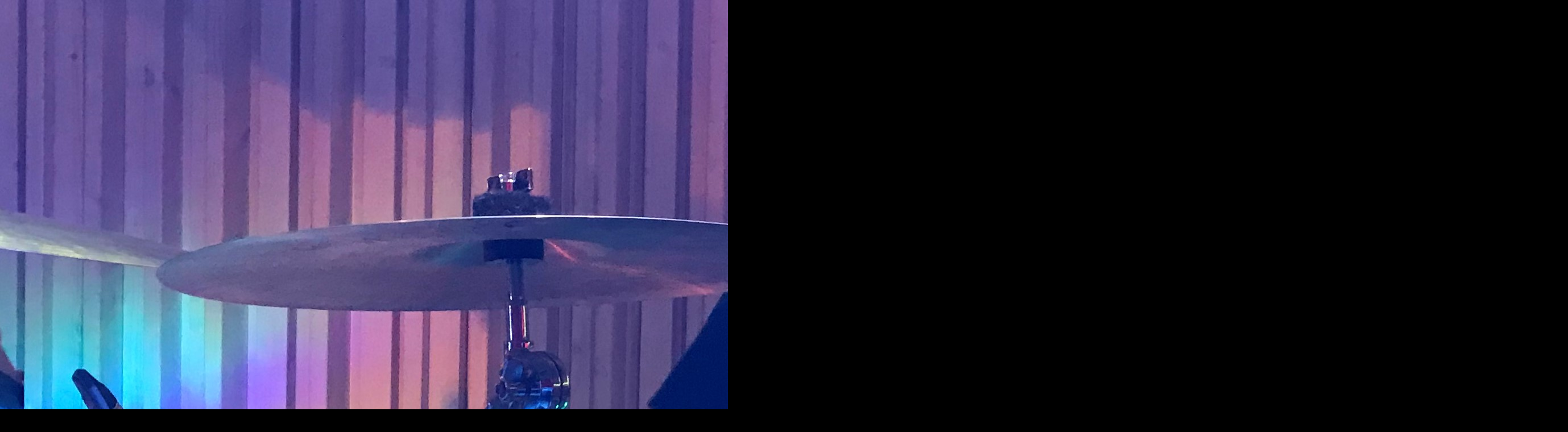

--- FILE ---
content_type: text/html; charset=UTF-8
request_url: https://www.kapeladynamit.cz/fotoalbum/img_2999.-.html
body_size: 1047
content:
<?xml version="1.0" encoding="utf-8"?>
<!DOCTYPE html PUBLIC "-//W3C//DTD XHTML 1.0 Transitional//EN" "http://www.w3.org/TR/xhtml1/DTD/xhtml1-transitional.dtd">
<html lang="cs" xml:lang="cs" xmlns="http://www.w3.org/1999/xhtml">

    <head>

        <meta http-equiv="content-type" content="text/html; charset=utf-8" />
        <meta name="description" content="Dynamit je pohodová hudební zábavová kapela z Kladna. 
Po dohodě přijedeme zahrát na Vámi pořádanou akci. Máme vlastní pódiovou i sálovou PA aparaturu. 

Hrajeme na různých akcích např.  plesy, maturitní večírky, svatby, soukromé a firemní akce, taneční zábavy, festivaly, motosrazy apod. 

Náš repertoár je sestaven převážně ze známých českých hitů .

      " />
        <meta name="keywords" content="kapela,hudební skupina,živá hudba,svatba,večírek,zábava,soukromá akce,oslava,maturitní ples,taneční zábava,ples" />
        <meta name="robots" content="all,follow" />
        <meta name="author" content="<!--/ u_author /-->" />
        <link rel="stylesheet" href="/style.1741887590.1.css" type="text/css" />
        
        <script type="text/javascript" src="https://www006.estranky.cz/user/js/index.js" id="index_script" ></script>
        <title>
             DYNAMIT
        </title>

        <style>
          body {margin: 0px; padding: 0px;}
        </style>
    </head>
<body>
    <script language="JavaScript" type="text/javascript">
    <!--
      index_setCookieData('index_curr_fullphoto', 2061);
    //-->
  </script>
  <a href="javascript: close();"><img src="/img/original/2061/img_2999.jpg" border="0" alt="IMG_2999" width="2757" height="2058"></a>

<!-- NO GEMIUS -->
</body>
</html>
